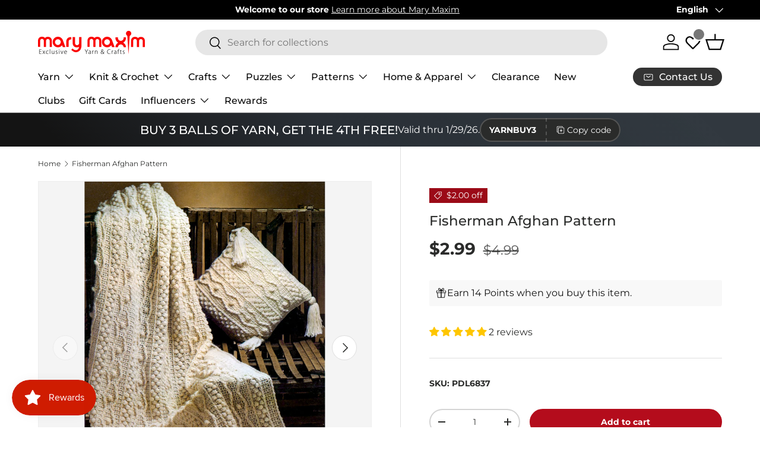

--- FILE ---
content_type: text/javascript; charset=utf-8
request_url: https://www.marymaxim.ca/products/fisherman-afghan-pattern.js
body_size: 1694
content:
{"id":6583374413983,"title":"Fisherman Afghan Pattern","handle":"fisherman-afghan-pattern","description":"\u003cp\u003eCreate a cozy Aran Afghan using our classic vintage crochet pattern. This design features a mix of stitches that produce a beautifully textured and warm afghan, perfect for adding timeless charm to your home. Designed using Mary Maxim Mellowspun which provided 420 yds per 4 oz skein at that time. Discover a wonderful selection of \u003cspan style=\"color: rgb(0, 170, 255);\"\u003e\u003ca rel=\"noopener\" style=\"color: rgb(0, 170, 255);\" href=\"https:\/\/www.marymaxim.ca\/collections\/light-dk\" target=\"_blank\"\u003esport-weight yarns\u003c\/a\u003e\u003c\/span\u003e, including Mary Maxim Mellowspun, to make this project your own. Keep in mind, yardages will vary. Materials List: 40 oz, and U.S. \u003ca rel=\"noopener\" href=\"https:\/\/www.marymaxim.ca\/collections\/crochet-hooks\" target=\"_blank\"\u003e\u003cspan style=\"color: rgb(0, 170, 255);\"\u003ecrochet hook\u003c\/span\u003e\u003c\/a\u003e size K\/10.5 (6.50 mm). Finished size approx. 48 x 68\"—Intermediate crochet. Matching\u003ca href=\"https:\/\/www.marymaxim.ca\/products\/aran-pillow-pattern\" rel=\"noopener\" target=\"_blank\"\u003e\u003cspan style=\"color: rgb(0, 170, 255);\"\u003e Aran pillow pattern\u003c\/span\u003e\u003c\/a\u003e sold separately.\u003c\/p\u003e\n\u003cp\u003e\u003cstrong\u003eStitch Requirements:\u003c\/strong\u003e Chain, single crochet, double crochet, increase. repeat, cluster stitch, raised double crochet, popcorn, double raised double crochet. \u003cbr\u003e\u003cbr\u003e\u003cspan\u003ePattern is available for download only and requires Adobe Reader or a similar program to view. \u003c\/span\u003eAfter your purchase, you may download the pattern from your account. \u003cspan\u003ePlease contact us if you have any questions.\u003c\/span\u003e\u003cbr\u003e\u003c\/p\u003e","published_at":"2021-03-11T06:57:05-05:00","created_at":"2021-03-11T10:54:57-05:00","vendor":"Mary Maxim","type":"Books \u0026 Patterns","tags":["Books  and  Patterns","Books  and  Patterns : Patterns: Afghan Patterns","Books  and  Patterns : Patterns: Vintage Patterns","Books  and  Patterns: Patterns","brand_Mary Maxim","fashion_Vintage","holiday_N\/A","hook-size_K-10.5 (6.5 mm)","needle-size_N\/A","pattern-cost_Paid Download","pattern-type_Afghan","Patterns  and  Books","Patterns  and  Books: Patterns","Patterns  and  Books: Patterns: Afghan Patterns","Patterns  and  Books: Patterns: Vintage Patterns","project-type_Crochet","published-circa_1970's","size_48\" x 68\"","variation-color_downloadable","yarn-weight_3 Light"],"price":299,"price_min":299,"price_max":299,"available":true,"price_varies":false,"compare_at_price":499,"compare_at_price_min":499,"compare_at_price_max":499,"compare_at_price_varies":false,"variants":[{"id":39408782180511,"title":"Default Title","option1":"Default Title","option2":null,"option3":null,"sku":"PDL6837","requires_shipping":false,"taxable":true,"featured_image":null,"available":true,"name":"Fisherman Afghan Pattern","public_title":null,"options":["Default Title"],"price":299,"weight":0,"compare_at_price":499,"inventory_management":null,"barcode":"","quantity_rule":{"min":1,"max":null,"increment":1},"quantity_price_breaks":[],"requires_selling_plan":false,"selling_plan_allocations":[]}],"images":["\/\/cdn.shopify.com\/s\/files\/1\/0459\/0826\/3071\/files\/6837.jpg?v=1759169900","\/\/cdn.shopify.com\/s\/files\/1\/0459\/0826\/3071\/products\/pdl6837.jpg?v=1759169003"],"featured_image":"\/\/cdn.shopify.com\/s\/files\/1\/0459\/0826\/3071\/files\/6837.jpg?v=1759169900","options":[{"name":"Title","position":1,"values":["Default Title"]}],"url":"\/products\/fisherman-afghan-pattern","media":[{"alt":null,"id":53735752237215,"position":1,"preview_image":{"aspect_ratio":0.722,"height":1100,"width":794,"src":"https:\/\/cdn.shopify.com\/s\/files\/1\/0459\/0826\/3071\/files\/6837.jpg?v=1759169900"},"aspect_ratio":0.722,"height":1100,"media_type":"image","src":"https:\/\/cdn.shopify.com\/s\/files\/1\/0459\/0826\/3071\/files\/6837.jpg?v=1759169900","width":794},{"alt":null,"id":20469539438751,"position":2,"preview_image":{"aspect_ratio":0.678,"height":737,"width":500,"src":"https:\/\/cdn.shopify.com\/s\/files\/1\/0459\/0826\/3071\/products\/pdl6837.jpg?v=1759169003"},"aspect_ratio":0.678,"height":737,"media_type":"image","src":"https:\/\/cdn.shopify.com\/s\/files\/1\/0459\/0826\/3071\/products\/pdl6837.jpg?v=1759169003","width":500}],"requires_selling_plan":false,"selling_plan_groups":[]}

--- FILE ---
content_type: application/javascript; charset=utf-8
request_url: https://searchanise-ef84.kxcdn.com/preload_data.1F3z0o2E4e.js
body_size: 9349
content:
window.Searchanise.preloadedSuggestions=['baby blanket','cotton yarn','crochet kits','cross stitch','sock yarn','free patterns','bernat blanket yarn','chunky yarn','christmas stocking','baby yarn','bernat blanket','free crochet patterns','plastic canvas','christmas crafts','knitting patterns','crochet afghans','blanket yarn','christmas yarn','sweater patterns','lion brand','sparkle yarn','chenille yarn','christmas stockings','red heart super saver','advent calendar','knitting needles','prism yarns','jigsaw puzzles','red heart','crochet hooks','knit kits','cardigan pattern','bernat baby blanket yarn','lion brand yarn','cross stitch kit','starlette yarn','crochet kit','knit afghans','latch hook','circular knitting needles','bernat yarn','premier parfait chunky','caron simply soft','bernat softee chunky yarn','crochet patterns','ombre yarn','free knitting patterns','baby blanket patterns','christmas ornaments','dk yarn','mens sweater patterns','plastic canvas patterns','big twist','premier yarns','bernat blanket big','1000 piece puzzles','diamond art','ladies cardigan pattern','red heart yarn','loop yarn','bulky yarn','christmas stockings patterns','worsted weight yarn','slipper patterns','plastic canvas kits','tweed yarn','mosaic crochet','baby blanket yarn','afghan kit','caron yarn','chunky blanket yarn','prism yarn','free patterns crochet','mellowspun yarn','sweater kit','parfait chunky','mohair yarn','crochet cotton','sweater pattern','christmas tree','anti pilling yarn','mellowspun dk','crochet blanket kit','kroy sock yarn','highland cow','wool ease','embroidery kit','hat patterns','poncho pattern','velvet yarn','variegated yarn','bernat big blanket yarn','free pattern','aran yarn','fair isle pattern','free sweater patterns','ladies sweater patterns','patons yarn','sock patterns','premier basix','baby blanket kit','wool yarn','free baby blanket patterns','lion brand mandala','rug hook','crochet hook','cross stitch patterns','pound of love','safety eyes','100% cotton yarn','christmas crochet','starlette sparkle','crochet afghan','titan bulky','premier yarn','green yarn','afghan patterns','christmas stocking pattern knit','mens cardigan','baby sweater','vintage cardigan','scrubby yarn','premier puzzle yarn','clearance yarn','crochet blanket','bamboo yarn','loops and threads yarn','childrens sweater patterns','granny square','latch hook yarn','crochet afghan patterns','lion brand mandala yarn','dishcloth patterns','knit vest pattern','free knit patterns','mens sweater','ragg yarn','knitting kits','scarf pattern','lily sugar and cream','persian tiles','caron cakes','needle point','loops and threads','bernat velvet','starlette ragg yarn','vintage patterns knittin','counted cross stitch','pullover sweater pattern','craft kits','amigurumi yarn','cat afghans','caron cakes yarn','crochet slippers','patons canadiana yarn','titan yarn','amigurumi kits','orange yarn','red heart super saver yarn','shawl patterns','mary maxim prism yarn','hue and me yarn','bernat softee baby','highland cow kit','red yarn','baby sweater patterns','caron simply soft yarn','fair isle','poncho pattern knit','sock pattern','earring set','blanket kit','crochet baby blanket','vest pattern','advent puzzles','christmas puzzles','dishcloth yarn','yarn bowl','off the hook','bernat handicrafter cotton','knit slippers','crochet thread','free blanket patterns','bernat softee baby yarn','merino wool','fair isle sweater','crochet books','crochet afghan kit','big twist yarn','stitch markers','rug hook kit','bernat blanket extra thick','crochet pattern','crochet bag','baby blanket pattern','mandala yarn','ladies sweater','embroidery patterns','mosaic crochet afghan','christmas kits','mj\'s off the hook design','mitten pattern','crochet cardigan patterns','500 piece puzzles','bernat blanket big yarn','christmas stocking patterns','vintage patterns','bernat chunky yarn','jacket pattern','crochet basket','premier parfait','crochet sweaters','baby afghans','doll patterns','fingering weight yarn','circular needles','crochet kits afghan','brown yarn','christmas patterns','counted cross stitch kit','knitting books','mary maxim yarn','free patterns for knitting','socks pattern','free scarf patterns','christmas afghans','patons astra yarn','knit slippers pattern','tree skirt','cardigan patterns','bernat baby','mary maxim starlette yarns','northland yarn','marvelous chunky','knitting accessories','anti pilling','bernat baby blanket','4 medium worsted','download patterns','slipper pattern','lion brand 24/7 cotton','free afghan patterns','halloween yarn','rainbow yarn','cat blanket','wood model kit','baby patterns','free crochet afghan patterns','knit sweater patterns','sugar and cream cotton yarn','blanket patterns','cowl pattern','knit hat patterns','home yarn','stocking pattern','persian tiles kit','blanket pattern','granny square yarn','dish cloth patterns','red heart comfort yarn','soft yarn','free baby patterns','tote bag','shipping cost','tissue box cover','phentex yarn','quilt magic','cat pattern','christmas yarns','bernat big','ornament kit','baby blankets','free hat patterns','dmc embroidery floss','hat pattern','aran irish twist','titan yarn patterns','jumbo yarn','christmas stocking kit','patons kroy sock yarn','bernat softee chunky','crochet cardigan','1000 piece jigsaw puzzles','christmas ornament kits','dog patterns','super bulky','latch hook rug','puzzle yarn','pink yarn','crochet hat patterns','premier puzzle','bernat velvet yarn','christmas stocking pattern','blanket big','christmas crochet patterns','wool ease thick and quick','best value','shawl pattern','crochet baby blanket pattern','acrylic yarn','free shipping','scarf patterns','twinkle yarn','stocking kit','crochet blankets','snowman patterns','purple yarn','patons astra','faux fur yarn','hand knitting yarn','worsted yarn','red heart with love yarn','afghan kits','diamond dotz','i love this yarn','plastic canvas kit','crochet hats','sugar n cream','crochet sweater','crochet christmas','black yarn','cable knit sweater','christmas afghan','lily sugar and cream yarn','bernat cotton yarn','bernat premium yarn','bernat super value yarn','knit patterns','knit hats','knit afghan patterns','tshirt yarn','child cardigan','bulky sweater pattern','cat bag','child sweater pattern','quilt set','self striping yarn','christmas blanket','christmas kit','chunky chenille yarn','yarn holder','knit afghan','lion brand heartland yarn','knitting loom','knit cowl pattern','felt christmas kit','pom pom','baby sweaters','crochet yarn','crochet hat','tissue box','double pointed needles','super chunky yarn','bernat chunky','eyelash yarn','variegated yarns','bernat cotton','lion brand pound of love','mary maxim best value','cotton yarn for dish cloth','cable knit','christmas crochet kit','felt stockings','big blanket yarn','rug latch hook','cake yarn','knit kit','pattern books','crochet sweater patterns','free knit sweater patterns','crochet free patterns','baby blanket knit','merino yarn','boys sweater pattern','men’s cardigan','craft kit','knit baby blanket','baby blanket crochet','bulky 5 yarn','gold yarn','fur yarn','sport weight yarn','premier anti pilling','prism yarns balls','baby crochet','mary maxim worsted weight yarn','crochet vest','crochet blanket pattern','crochet blanket patterns','kids sweater patterns','mary maxim catalogue','diamond art kit','men sweater','king cole yarn','knit blanket','mary maxim starlette sparkle yarn','jigsaw puzzle','alpaca yarn','baby hat','bernat maker yarn','dish cloth yarn','baby blanket crochet patterns','yellow yarn','advent calendar puzzle','tent sale','mohair yarns','afghan pattern','coboo yarn','estelle yarn','bernat blanket perfect phasing yarn','bernat baby yarn','plush yarn','astra yarn','knitted patterns','sale all products','cat afghan','bernat softee','big blanket','knit sweaters','king cole','bernat maker','poncho patterns','sunrise yarn','bernat premium','red heart soft','puzzles 1000 pieces','yarn bag','maximum value yarn','free sock patterns','aran knit patterns','ragg yarn sweater','child sweater','baby afghan','blue yarn','patons canadiana','yarn deals','holiday yarn','yarn art','tonal hues yarn','alize yarn','lion brand wool ease','cross stitch stocking','mosaic blanket','yarn sale','cowl patterns','free afghan patterns crochet','basket patterns','table cloth','mjs off the hook','pound of love yarn','super bulky yarn','puzzle board','pattern free','knitting machine','mary maxim','bernat blanket extra','drops yarn','stamped cross stitch','diamond painting','loom knitting','knit sweater kit','crochet snowman','aspen yarn','yarn kits','bernat big blanket','latch hook patterns','3 weight yarn','chunky wool','christmas tree ornaments','girls sweater patterns','baby hat pattern','bernat pipsqueak yarn','thick yarn','christmas decor','throw blanket','bernat extra thick yarn','embroidery floss','punch needle','white yarn','toque patterns','aran weight yarn','kids sweater','bernat handicrafter','christmas plastic canvas','t shirt yarn','yarn winder','men’s sweater patterns','knit cardigan patterns','sweater yarn','advent puzzle','knit vest','craft yarn','knit socks','pullover pattern','crochet cat','knit afghan kit','bag o day','bernat baby sport yarn','caron one pound','vest patterns','granny square afghan','crochet cardigan pattern','lap blanket','crochet baby afghans','off the hook yarn','aran irish tweed','multi colour yarn','sugar\'n cream','patons classic wool','needle felting','dog sweaters','knit jacket','buttons only','beginner crochet','beaded christmas ornaments','knit blanket kit','ribbon yarn','sweater knitting patterns','crochet baby','snow queen blanket','cascade yarns','vintage sweater','men\'s sweater patterns','snowflake pattern','bernat chunky blanket yarn','crochet baskets','crochet poncho','horse pattern sweater','crochet kits blankets','chair covers','hue and me','big yarn','red heart comfort','children sweater pattern','christmas pattern','crochet afghan kits','easy crochet kit','free shawl patterns','yarn mystery box','finger knitting','crochet baby blanket patterns','free hat pattern','big twist pound plus','glimmer yarn','simply soft','crochet slippers pattern','plastic canvas books','stained glass','safety eyes for crochet','sweater pattern with','aunt lydia\'s crochet thread','christmas puzzle','laine a bas','varigated yarn','patterns free','christmas cross stitch','tote bags','punch needle kit','lion brand heartland','bernat forever fleece','free crochet pattern','kit crochet','knitting kit','dog sweater','baby cardigan','mary maxim marvelous chunky','christmas tree skirt','ladies cardigan','puzzle boards','loop yarns','baby yarns','bernet blanket yarn','premier parfait plush','circular needle','knit scarf pattern','super saver','red heart ombre','bernat super value','crochet throw','dish cloth','crochet sweater kit','mary maxim home yarn','macramé yarn','mary maxim best value yarn','men’s sweater','baby blanket free pattern','thick and quick','blanket kits','knitted afghans','plastic canvas pattern','gradient yarn','table cover','crochet mosaic afghans','easy knit','yarn bee','highland cow pattern','glitter yarn','slippers pattern','knitting pattern books','100% wool yarn','tea cozy','rug yarn','best value yarn','bernat softee cotton','mosaic crochet patterns','premier colorfusion dk yarn','natural alpaca','women’s sweater','fluffy yarn','lion brand wool ease thick and quick','glow in the dark yarn','afghan crochet','cashmere yarn','women sweater patterns','sewing fabrics','christmas stocking kits','worsted weight','lion brand yarns','boucle yarn','pumpkin patterns','premier basix chunky','sugar and cream','chenille-style yarn','roll with it','mary maxim starlette','doll pattern','bernat velvet plus','felt kits','neck light','amigurumi patterns','wooden puzzles','child sweater patterns','pillow pattern','bead kits','cable afghan','knitted sweater pattern','fingering yarn','linen yarn','men\'s cardigan','stocking patterns','mary maxim twinkle yarn','500 piece jigsaw puzzles','lions brand yarn','easy crochet','beginner crochet kit','chunky yarns','diamond dotz kit','tweed worsted','scarf yarn','toddler sweater patterns','jumbo 7 yarn','learn to crochet','cable pattern','halloween crochet','bulky 6 yarn','sweater jacket patterns','cable sweater','cat sweater','halloween plastic canvas','macrame yarns','blanket crochet','crochet sweater pattern','cardigan kit','chunky blanket','lullaby yarn','paint by numbers','christmas yarn sparkle','childrens sweater','cotton blend yarn','needlepoint on canvas','crochet hook set','christmas ornament','granny pop crochet cardigan','canadiana yarn','all crochet','all yarn','tube yarn','mary maxim baby value yarn','patrons yarn','paint by number','free crochet hat patterns','bernat forever fleece yarn','free baby blanket','quilt sets','christmas sock yarn','bernat bundle up yarn','knit scarf','point de','cross stitch christmas','teddy bear','lion brand landscapes yarn','store hours','bernet yarn','everyday ragg cardigan','children sweaters','red heart ombre yarn','mystery box','ripple afghan pattern','cat puzzles','yarn cakes','softee chunky','faux fur','grey yarn','christmas bead kits','lion brand mandala ombre','highland snuggle blanket','3d puzzles','scrub it yarn','knitting needle set','bernard blanket yarn','yarn kit','fat quarters','baby afghan patterns','crochet afghan pattern','crochet hooks set','wood kit','marvelous chunky yarn','stitch marker','merino wool yarn','baby hats','downloadable patterns','knit blankets','rug patterns','free catalogue','knit baby blanket patterns','baby kits','yarn weight 3','northland wool','starlette ragg','teal yarn','learn to knit','baby’s best yarn','t-shirt yarn','bernat satin yarn','aida cloth','tunisian crochet hook','premier anti pilling everyday worsted','puzzle table','crochet scarf','dmc floss','book nook','knitting book','knit mittens','wool sock yarn','crochet christmas tree','metallic yarn','red heart soft yarn','premier cotton','yarn bowls','felt christmas','cotton fabric','magnifying light','baby kit','clearance puzzles','punch kit','granny square sweaters pattern','pipsqueak yarn','off the hook patterns','children sweater','baby cardigan pattern','premier chunky','toddler sweater','scrubby sparkle','crochet mittens','northland yarns','poncho pattern crochet','baby hat patterns','mercerized cotton','crochet cotton thread','knitting pattern','set of buttons','snowflake sweater','au crochet','light weight yarn','childrens patterns','kids sweaters','starlette sparkle yarns','free crochet','size 5 bulky yarns','doll outfits','bernat baby softee','kitchen towel','cat puzzle','vintage hat','wood model','cross stitch pattern','3d bird puzzles','crochet shawl','latch hook kit','quilt kit','yarn storage','pillow cases','baby wool','premier anti-pilling everyday dk','kitchen products','aida cloth for cross stitch','polyester yarn','afghan patterns crochet','horse patterns','dk yarns','extra thick','quilt magic kit','girls sweater','men sweater pattern','baby knit','maple leaf','knitting needle','yarn clearance','lions brand','sock kits','highland cows','500 piece puzzle','women’s cardigan','superwash merino','basket pattern','woodlands yarn','crochet scarf patterns','fine yarn','fibre fill','roving yarn','bernat handicrafter cotton yarn','knit cardigan','patons kroy sock','stitch stoppers','polyester stuffing','mary maxim mellowspun','mitten patterns','free baby','free cardigan patterns','baby sweater pattern','bulky weight yarn','doll kits','slipper yarn','hooded sweater','cotton blend','yarn weight 4','boys sweater','knitting circular needles','rug kits','cardigan vintage','cat crochet','halloween puzzles','mary maxim bulky weight yarn','premier anti pilling everyday','tree of life','plastic canvas christmas','plastic canvas yarn','crochet socks','super chunky','baby blanket crochet kit','stripes yarn','cross stitch christmas stocking','shimmer yarn','plastic canvas tissue cover','ski sweater','headband pattern','mj off the hook','socks yarn','knitting light','yarn on sale','dk sport weight','tonal hues','easy knit baby blanket','jigsaw puzzles 1000 pieces','christmas ornaments kit','new items','elegant blooms','christmas blankets','free sweater pattern','mens cardigan patterns','baby’s best','persian tiles throw pattern','double knitting yarns','cardigans pattern','cat blanket pattern','paint by number kit','fiberfill stuffing','crochet baby blanket kit','free knit hat patterns','free dishcloth pattern','style craft yarn','fall yarn','crochet hat pattern','bernat wavelength yarn','doll kit','curling sweater','mary maxim prism','arm knitting yarn','lion brand color','lace yarn','horse sweater','crochet accessories','roll with it melange','adult sweater patterns','free slipper patterns','top down sweater pattern','baby value yarn','beanery accent throw','beaded ornaments','bear pattern','christmas decorations','bernat baby sport','knitting bags','knitted blankets','baby knitting patterns','festive feet sock yarn','bon bon yarn','bernat bundle up','babys best yarn','red heart super saver ombre','diamond dots','bernat satin','bernat perfect phasing','forever fleece','baby crochet kit','ornament kits','stitch kits','5 bulky yarn','children’s pattern sweater','knitted christmas stocking','style craft','pull over','burgundy yarn','ferris wheel','afghan yarn','red heart with love','mittens free pattern','crochet book','hat kit','loopy christmas trees','snowman kit','christmas stockings to knit','one pound yarn','knit baby sweater','patons kroy','caron simply soft party','embroidery thread','christmas knit','hand knitting','free baby crochet patterns','tea towel','stuffed animals','sirdar yarn','bernat extra thick','camouflage yarn','premier bamboo fair','crochet kit blanket','dragon scales blanket','felt kit','baby sport','premier basix worsted','sock wool','chair cover','dk weight yarn','teddy bear pattern','winter crochet','big twist value','sage green yarn','phentex slippers','tape yarn','couch cover','knit sweater','sesame street','parfait yarn','baby value','tapestry yarn','christmas afghans to crochet','sparkle yarns','halloween pattern','bernat baby velvet yarn','easy crochet sweater patterns','knitted sweater','caron jumbo','baby luv yarn','cross stitch baby','childrens sweaters','mens cardigan crochet pattern','plastic canvas sheets','soft baby yarn','basket yarn','free knit afghan patterns','crewel embroidery','phentex slippers yarn','granny square patterns','sock kit','knitted baby blankets','twinkle baby','row counter','knitting needle case','crochet animals','ice cream yarn','pillow form','premier dk','crochet baby blankets','men’s vintage sweater','elf hat','vintage pattern','christmas crochet afghans','crochet kits christmas','pom poms','hand knit','sugar baby stripes yarns','vanna’s choice yarn','5 weight yarn','yarn art jeans','bulky knit sweater patterns','finger knitting yarn','dk sport weight yarn','mary maxim mellowspun dk yarn','baby soft yarn','starlight yarn','model kit','premier bloom yarn','silk yarn','old patterns','fair isle pullover','baby\'s best','interchangeable knitting needles','premier parfait chunky yarn','bulk yarn','lion brand basic stitch yarn','bernat baby velvet','diamond dot','plastic canvas pattern books','red heart yarns','rug pattern','solar lights','tea cozy pattern','knitted pattern','pattern download','latch hook rug yarn','christmas blanket crochet','milan yarn','heartland yarn','car seat blankets','mens sweaters','beach blocks blanket','patons classic wool yarn','bamboo needles','cat lovers knit bag','cat afghan pattern','crochet blanket kits','dishcloth pattern','jigsaw puzzles clearance','hockey sweater pattern','knit hat pattern','5 bulky-weight yarn','natural alpaca tweed','tunisian crochet','tapestry needle','yarn bulky','free sock pattern','lion brand scarfie','luv baby yarn','crochet basket pattern','the snow queen blanket','hand knit yarn','classic wool','mary maxim woodlands yarn','loopy trees','womens sweaters','caron cloud cakes','knit pattern','fat quarter mystery','crochet beginner','crochet cotton size 10','adult sweater','dog pattern','diamond dotz painting','yarn holders','long cardigan','free throw patterns','marble lap blanket','surprise pack','aran sweater','shawls to knit','cardigan pattern vintage','elegant blooms tote','4 worsted yarn','angora yarn','raglan sweater pattern','value yarn','fingerless gloves','yarn caddy','medium worsted','baby afghan crochet','baby booties','denim blue yarn','knitting bag','baby sport yarn','winter wonderland','christmas knit patterns','ski sweater patterns','children sweater patterns','suede-ish yarn','lace weight yarn','yarn for hand knitting','aran sweater pattern','lion brand mandala ombre yarn','crochet shawl patterns','pumpkin pattern','amigurumi kit','cottonwood yarn','baby sweater kit','super fine yarn','doll clothes','scrubbie yarn','sport yarn','cotton yarns','stitch holder','perfect phasing','vintage cardigan pattern','blanket free pattern','bernat perfect phasing yarn','red heart scrubby yarn','children’s sweater','premier chunky yarn','chunky weight yarn','snow queen','knitting patterns for sweaters','baby best yarn','christmas sweater','impeccable yarn','hours of operation','cable needles','sweet snuggles','tulips and blossoms knit throw','c2c blanket pattern','knitting yarn and','dish cloths','mary maxim milan yarn','knitting needles circular','girls cardigan','knit blanket patterns','300 piece puzzles','free crochet blanket patterns','caron one pound yarn','free baby blanket knit patterns','finger knit','dish cloth pattern','dark green yarn','mary maxim value yarn','ready made','4 ply yarn','cardinal blanket','knit cardigans','red heart scrubby','bernat crushed velvet','knitted afghan','free knit baby blanket patterns','child’s sweater','one pound','baby quilt','janie crow','caron simply','knitting sweater pattern','knit stocking patterns','cardigan vintage de','long sweater','quilting fabric','fuzzy yarn','aran irish twist yarn','crochet christmas kit','crochet needles','christmas stockings stitch','yarn cake','bas de noël','christmas mice','nesting baskets','scarf kit','magic quilt','size chart','hockey sweater','lion brand feels like butta','crochet cowl','dog sweaters patterns','bulky yarn pattern','pound of yarn','women sweater','free crochet patterns crochet blanket patterns','snowman pattern','baby knit kit','jacket sweater','beachwood waves knit throw','wool blend yarn','premier home cotton','sparkly yarn','wool blend','bernat symphony','cat patterns','estelle evolution sock yarn','bernard yarn','bag o day tonal','sage green','yarn crafts','chunky chenille','classic knitting books','graph pattern','aran afghan','kroy sock pattern','weight 3 yarn','wall hanging','puzzle mat','big ball yarn','caron blossom','crochet bag pattern','star blanket','premier cotton fair','coat sweater patterns','free crochet mitten patterns','crochet child cardigan','pattern for men\'s sweater','lime green yarn','crochet slippers patterns','christmas craft kits','caron cake','worsted acrylic yarn','christmas trees','weight 5 yarn','truboo yarn','aran patterns','crochet christmas crafts','crafts kits','crochet christmas patterns','starlette sparkle yarn','beginner knit','afghan knit','santa coasters','tan yarn','pom pom yarn','knit sweaters kit','mens patterns','black cotton yarn','mary maxim titan yarn','bernat soft chunky','lion brand pound of love yarn','colorfusion yarn','mercerized cotton yarn','free dishcloth patterns','easy knit blanket','dress crochet','caron colorama halo yarn','royal blue yarn','silver yarn','plastic canvas halloween','knit christmas stockings','neon yarn','free patterns sweater','counted cross stitch christmas','mittens patterns','double point knitting needles','gift card','womens sweater patterns','crochet pillow','knit sock pattern','canvas kits','hooded scarf','bunny patterns','mosaic afghan','bernat blanket red','cardigan crochet','4 weight yarn','v neck pullover','pattern for','persian tiles throw','sewing machine','childrens cardigan','aunt martha','pattern holder','parfait plush','needle case','red blanket yarn','mary maxim sunrise','wrap pattern','we crochet','homespun yarn','self striping','double knitting','crochet baby pattern download','free socks patterns','cork placemats','free cowl patterns','stocking kits','free catalogue by mail','cozy yarn','christmas village','super bulky 6','free easy crochet patterns','cross stitch stocking kit','rug hook yarn','christmas socks','sirdar snuggly','santa stocking','patons classic wool worsted','bernat cotton yarn for dishcloths','counted cross stitch pattern','table cloths','no pill yarn','cascade mountain cardigan','glow yarn','mary maxim maximum value','bernat pop yarn','handicrafter cotton','rug kit','bernat yarns','babys best','crochet flowers','softee baby','mandala ombre','shawl collar','graph style','sunsout puzzles','crochet snowman pattern','beads kits','child’s cardigan sweater pattern','yarn for socks','felting wool','knit poncho','yarn cotton','blanket extra','loom patterns','knitted hat patterns','loops & threads yarn','ready made items','bernat blanket big ball','christmas craft','needle punch','lion brand ferris wheel','ladies vest','softee cotton','zipper cardigan','crochet doll patterns','yarn accessories','men cardigan','baby crochet afghan patterns','free sweater patterns knit','yarn weight 5','how to crochet','scarfie yarn','crochet sock pattern','white sparkle yarn','free tote bag','feels like butta yarn','baby blanket free','free patterns for','do yarn','fruit sock yarn','paton yarn','sewing patterns','mary maxim titan','buttons set','caron big','3 light yarn','crochet free','children\'s sweater','crochet bags','premier anti pilling dk colors yarn','bernat softee cotton yarn','ultra mellowspun yarn','mary maxim home','sparkle yarn 2','bernat blanket patterns','all sweater pattern\'s','needle kit','free knit blanket pattern','textured yarn','aran tweed','hooded blanket','baby blanket kit crochet','crochet baby patterns','interchangeable needles','patterns crochet','towel topper','butterfly shawl','cone yarn','free easy patterns','4 medium worsted yarn','cable knit sweater pattern','free knit pattern','needlepoint christmas','chunky yarn 7','christmas knitting','jig saw puzzles','easy knit afghan','chunky knit','crochet dress','easy crochet afghan','ragg cardigan','non pilling yarn','tea towels','loops & threads','deer & birches blanket','glow in the dark','shrug pattern','bernat lattice yarn','free baby crochet','baby blanket crochet pattern','velvet plus','cotton thread','animal patterns with yarn','children cardigan','hook kits','mill ends','sweaters for','sock yarns','starlette rag','persian tile','yarn bag-o-day','caron cakes yarn cakes yarn','vintage sweater pattern','stamped cross stitch kit','puzzle 500 pièces','baby afghan kit','red heart unforgettable yarn','estelle slipper yarn','christmas cotton yarn','lumberjack crochet pattern','fair isle pullover pattern and yarn','bernat maker home dec yarn','cat sweater pattern','cloudspun yarn','caron simply me','crochet poncho pattern','bag o day yarn','jane crowfoot','granny squares','anti-pilling yarn','clover crochet hooks','red heart stripes','red heart granny square yarn','superwash wool','lion brand homespun','lion brand wool ease yarn','medium weight yarn','mary maxim alpaca tweed','dress knit','mary maxim sweater patterns','baby pattern','needle felting kit','mary maxim ragg yarn','soft baby yarn 4','worsted weight yarns','patons wool yarn','chenille yarn for blanket','toque knit hat','lion brand landscapes','bead kit','cord yarn','dish towel','gnomes kits','quilted ornament','coaster pattern','aunt lydia\'s','table covers','bernard blanket','premier chenille','free mitten pattern','free crochet slipper patterns to download','all items','needle point kit','crochet stocking','ladies cardigan patterns','sofa slip','free knit blanket patterns','baby blanket knit kit','mary maxim dk sport weight yarn','bernat tweed','bernat blanket yarn 7 jumbo','dishcloth cotton','knit sweater pattern','floor lamp','free christmas patterns','yarn pack','tree of life afghan','brown blanket yarn','lion brand hue & me','yarn chunky','needle kits','black cat','simple stripe knit blanket','reversible quilt','dk weight','lily sugar’n cream','free crochet blanket pattern','blanket bernat','fingering weight','bundle up yarn','couch slip','afghans crochet','bernat 100% cotton yarn','pot holder','bead ornaments','hat and mitts','24/7 cotton yarn','yarn weight 2','stitch kit','irish twist','throw patterns','bernat sheepy','stitch holders','crochet dress pattern','men’s sweaters','raglan yarn','aran pattern','infinity blanket','elephant baby blanket kit','bernat blanket big ball yarn','sunset yarn','neck warmer','flannel scarf','washable rug','cable knit afghan','needlepoint canvas','bag pattern','premier cotton collage yarn','dinosaur blanket','sewing needles','caron jumbo ombre','crochet knit afghans','drops snow','men patterns','prism yarns colours','sweater patterns crochet','bernat blanket extra thick yarn','boa eyelash yarn','men\'s sweater','roving wool','children patterns','ladies sweater pattern','woodland yarn','hat kits','cardigan knitting pattern','autumn mist','dk baby yarn','shetland chunky yarn','3 ply yarn','knit scarf patterns','pumpkin yarn','knit afghan kits','christmas plastic canvas kits','wool ease yarn','shirt yarn','lion brand homespun yarn','knitted blanket','bernat extra thick blanket','toy patterns','alpaca tweed','polyester fiberfill','red heart super saver jumbo yarn','patons grace yarn','climbing vines afghan','wood model kits','fair isle sweater patterns','raglan sweater','knitting hat patterns','pompoms for hats','titan patterns','forest baubles','knit stockings','luvs gentle joy home','afghan crochet kit','crochet basket kit','kits christmas','bernat symphony yarn','feel cotton','shawl with sleeves','beaded kits','hometown yarn','baby best','sholach afghans','mary maxim twinkle','latch rug','plastic canvas tissue box cover kit','chunky sweater','starlette chunky yarn','peach yarn','super saver yarn','afghan hooks','dk cotton','lion brand thick and quick','yarn basket','crocheted afghan','bamboo sock yarn','fisherman knit sweaters','yarn needles','mail catalogue','vest knit','mary maxim woodlands','mens sweater pattern','fat quarter','men’s sweater pattern','estelle slipper','knitting sweater patterns','toque patterns to knit','felt stocking','bernat fleece yarn','throw pattern','free patterns knit','yarn bernat','cowl knit','knitted blankets patterns','caron yarn cakes','christmas beaded ornaments','ladies sweaters','christmas sweater pattern','santa hat','baby afghan knit','snowflake afghan','bernat blanket extra yarn','red heart super','sweater knit','gentle joy','highland cow crochet','sweater scarf','lion brand wool','premier dk yarn','bernat pop','bernat baby blanket patterns','bernat softee baby cotton','patons shetland chunky','free bl','free afghan crochet pattern','cross stitch patterns books','dpn needles','lily sugar\'n cream','coffee shop','pullover sweater','feels like bliss','quilt patterns','sale yarn','children’s sweaters','gingerbread house','mountain sunset blanket','ez yarn','36 circular needle','crochet hook case','crochet patterns baby','colouring books','red heart roll with it','crochet cardigans','easy crochet afghans','winter afghan','mary maxim starlette sparkle','premier fruits','christmas stocking cross stitch','baby bernat yarn','magic yarn','bernat wavelength','bernat alize blanket-ez','shetland chunky','cotton fair','forest pulse blanket','knit blanket afghan','vintage jacket','cat knit','green blanket','cable patterns','child cardigan pattern','mary maxim maximum value yarn','snowman crochet','tunic pattern','new knit','corner to corner','mandala yarn lion brand','red heart yarn colors','paint by numbers kit','curious jack baby blanket','knit poncho patterns','knitted sweater patterns','bernat super','light yarn','dog crochet pattern','granny pop','sweet roll','dolphin yarn','patons chunky yarn','christmas quilt','baby cross stitch','boys cardigan pattern','patterns from the 80','download plastic canvas','stockings pattern','size 6 hook yarn','advent calendar puzzles','heather yarn','plus size','dog sweater patterns','pompom yarn','crochet tools','crochet club','turquoise yarn','knit baby','free knitting patterns for','blocking materials','sweater coat','crochet stockings','pound yarn','winterfrost afghan pattern','patterns blanket','tunisian kit','large yarn','bulky wool','yarn blanket','knit dishcloth patterns','prism dk','forever fleece yarn','3d puzzle','little steps baby blanket','antipilling yarn','knit baby blankets','beaded ornament kits','patons wool','bloom yarn','table runner','ragg wool','crochet patterns free','felt crafts','dk colors yarn','crochet hook sets','cotton dk yarn','premier basic','yarn needle','sewing projects','all products','knitted slippers','heart blanket','hat yarn','sock monkey','1000 piece puzzle','chromatic textures blanket','hook rug','peaches and creme cotton','mens pullover sweater','lion brand thick and quick yarn','flour sack towels','raglan sweater cardigan pattern','red chunky yarn','navy yarn','knit christmas stocking','bernat velvet plus yarn','baby soft','barcelona dreams','crochet pattern books','baby boy','mounting board','youth cardigan pattern','faux fur yarns','maximum value','bead crafts','feels like','baby blankie yarn','cardigan graph','stain glass','crochet dishcloth patterns','crochet vest pattern','crochet mitten patterns','girl sweater','corner to corner blanket','yoke pattern sweater','black and white yarn','northland sweater pattern','scarf pattern free','yarn baby','de crochet','tunic sweater','chunky blanket pattern','aran weight','graph knit sweater patterns','childs sweater','crochet slipper patterns','knit pillow','knit afghan pattern','green ombre yarn','crochet christmas afghans','desert sunset','blanket wool','easy baby blanket','stained glass puzzle','fabric paint','crochet slipper','filet crochet','scrub yarn','fair isle yarn','aran tweed yarn','kits crochet','premium yarn','knit christmas','knit baby patterns','shawl kit','crochet bag patterns','bernat big ball blanket yarn','textured square blanket crochet','slipper patterns crochet','cape pattern','baby yarn 3 weight','lots of love dolls','easy sweater patterns','free afghan','plaid afghan','bernat extra','de de','wood crafts','dog coat patterns','snowflake cardigan','sock needles','winter hat','meowy christmas blanket','fleece yarn','basket weave knit pattern','tree ornaments','knit pro','nordic sweater','throw kit','easy crochet blanket','bernat blanket yarn big','needle storage','bernat pipsqueak','afghan crochet kits','bernat blanket speckle','red heart super saver stripes','flower afghan','carole martin','cascade yarn','lion yarn','scrub it','premier xl','mary maxim dk','rainbow baby blanket','big twist pound','christmas felt','aran irish yarn patterns','happily ever','vintage knitting patterns','pullover patterns','wooden crafts','santa pattern','christmas pattern books','lion brand mandala yarns','sweater vest','free hat crochet patterns','feel a','neck warmer pattern','yarn for baby blanket','sweet snuggles yarn','sweater scarf with sleeves','red heart super easy','double knit yarn','bulky yarns','bernat red','hockey pattern','loon sweater','cable needle','foot prints','knitted christmas stockings','beginner kit','afghan knit patterns','fair isle patterns','knit hat','starlight sparkle','lion brand off the hook','basketweave throw','buffalo wool yarn','loops & threads soft','pocket shawl','baby blanket elephant','bed of roses','kitchen towels','nativity set','kits knit','soft cotton','bavarian bliss blanket','loopy yarn','light weight acrylic yarn','premier antipilling everyday yarn','canada pattern','queen size','purse pattern','christmas ornament kit','hat and scarf','bernat sparkle','skein tones','holiday ripples afghan','ice cream','2 weight yarns','puzzles 500 piece','christmas knit pattern','canvas kit','heart pattern','pullover vintage','youth patterns','stock pattern','free crochet sweater patterns','light up','advent puzzle calendar','mohair yarn any','afghan books','bernat baby blanket yarn pattern','bag of yarn','crochet blanket books','felt christmas stockings'];

--- FILE ---
content_type: text/json
request_url: https://conf.config-security.com/model
body_size: 85
content:
{"title":"recommendation AI model (keras)","structure":"release_id=0x7c:73:7f:5c:37:60:56:2c:78:7a:4c:6b:3d:3e:45:65:21:4a:7f:75:3b:5e:6f:69:55:2d:24:5d:28;keras;g2bg7xse3a4gvunrxe8xfumtvtvzsgoukf45mf5x8qb2hvppxtmg661dkby6whhihs27xuza","weights":"../weights/7c737f5c.h5","biases":"../biases/7c737f5c.h5"}

--- FILE ---
content_type: text/javascript; charset=utf-8
request_url: https://www.marymaxim.ca/products/fisherman-afghan-pattern.js
body_size: 848
content:
{"id":6583374413983,"title":"Fisherman Afghan Pattern","handle":"fisherman-afghan-pattern","description":"\u003cp\u003eCreate a cozy Aran Afghan using our classic vintage crochet pattern. This design features a mix of stitches that produce a beautifully textured and warm afghan, perfect for adding timeless charm to your home. Designed using Mary Maxim Mellowspun which provided 420 yds per 4 oz skein at that time. Discover a wonderful selection of \u003cspan style=\"color: rgb(0, 170, 255);\"\u003e\u003ca rel=\"noopener\" style=\"color: rgb(0, 170, 255);\" href=\"https:\/\/www.marymaxim.ca\/collections\/light-dk\" target=\"_blank\"\u003esport-weight yarns\u003c\/a\u003e\u003c\/span\u003e, including Mary Maxim Mellowspun, to make this project your own. Keep in mind, yardages will vary. Materials List: 40 oz, and U.S. \u003ca rel=\"noopener\" href=\"https:\/\/www.marymaxim.ca\/collections\/crochet-hooks\" target=\"_blank\"\u003e\u003cspan style=\"color: rgb(0, 170, 255);\"\u003ecrochet hook\u003c\/span\u003e\u003c\/a\u003e size K\/10.5 (6.50 mm). Finished size approx. 48 x 68\"—Intermediate crochet. Matching\u003ca href=\"https:\/\/www.marymaxim.ca\/products\/aran-pillow-pattern\" rel=\"noopener\" target=\"_blank\"\u003e\u003cspan style=\"color: rgb(0, 170, 255);\"\u003e Aran pillow pattern\u003c\/span\u003e\u003c\/a\u003e sold separately.\u003c\/p\u003e\n\u003cp\u003e\u003cstrong\u003eStitch Requirements:\u003c\/strong\u003e Chain, single crochet, double crochet, increase. repeat, cluster stitch, raised double crochet, popcorn, double raised double crochet. \u003cbr\u003e\u003cbr\u003e\u003cspan\u003ePattern is available for download only and requires Adobe Reader or a similar program to view. \u003c\/span\u003eAfter your purchase, you may download the pattern from your account. \u003cspan\u003ePlease contact us if you have any questions.\u003c\/span\u003e\u003cbr\u003e\u003c\/p\u003e","published_at":"2021-03-11T06:57:05-05:00","created_at":"2021-03-11T10:54:57-05:00","vendor":"Mary Maxim","type":"Books \u0026 Patterns","tags":["Books  and  Patterns","Books  and  Patterns : Patterns: Afghan Patterns","Books  and  Patterns : Patterns: Vintage Patterns","Books  and  Patterns: Patterns","brand_Mary Maxim","fashion_Vintage","holiday_N\/A","hook-size_K-10.5 (6.5 mm)","needle-size_N\/A","pattern-cost_Paid Download","pattern-type_Afghan","Patterns  and  Books","Patterns  and  Books: Patterns","Patterns  and  Books: Patterns: Afghan Patterns","Patterns  and  Books: Patterns: Vintage Patterns","project-type_Crochet","published-circa_1970's","size_48\" x 68\"","variation-color_downloadable","yarn-weight_3 Light"],"price":299,"price_min":299,"price_max":299,"available":true,"price_varies":false,"compare_at_price":499,"compare_at_price_min":499,"compare_at_price_max":499,"compare_at_price_varies":false,"variants":[{"id":39408782180511,"title":"Default Title","option1":"Default Title","option2":null,"option3":null,"sku":"PDL6837","requires_shipping":false,"taxable":true,"featured_image":null,"available":true,"name":"Fisherman Afghan Pattern","public_title":null,"options":["Default Title"],"price":299,"weight":0,"compare_at_price":499,"inventory_management":null,"barcode":"","quantity_rule":{"min":1,"max":null,"increment":1},"quantity_price_breaks":[],"requires_selling_plan":false,"selling_plan_allocations":[]}],"images":["\/\/cdn.shopify.com\/s\/files\/1\/0459\/0826\/3071\/files\/6837.jpg?v=1759169900","\/\/cdn.shopify.com\/s\/files\/1\/0459\/0826\/3071\/products\/pdl6837.jpg?v=1759169003"],"featured_image":"\/\/cdn.shopify.com\/s\/files\/1\/0459\/0826\/3071\/files\/6837.jpg?v=1759169900","options":[{"name":"Title","position":1,"values":["Default Title"]}],"url":"\/products\/fisherman-afghan-pattern","media":[{"alt":null,"id":53735752237215,"position":1,"preview_image":{"aspect_ratio":0.722,"height":1100,"width":794,"src":"https:\/\/cdn.shopify.com\/s\/files\/1\/0459\/0826\/3071\/files\/6837.jpg?v=1759169900"},"aspect_ratio":0.722,"height":1100,"media_type":"image","src":"https:\/\/cdn.shopify.com\/s\/files\/1\/0459\/0826\/3071\/files\/6837.jpg?v=1759169900","width":794},{"alt":null,"id":20469539438751,"position":2,"preview_image":{"aspect_ratio":0.678,"height":737,"width":500,"src":"https:\/\/cdn.shopify.com\/s\/files\/1\/0459\/0826\/3071\/products\/pdl6837.jpg?v=1759169003"},"aspect_ratio":0.678,"height":737,"media_type":"image","src":"https:\/\/cdn.shopify.com\/s\/files\/1\/0459\/0826\/3071\/products\/pdl6837.jpg?v=1759169003","width":500}],"requires_selling_plan":false,"selling_plan_groups":[]}